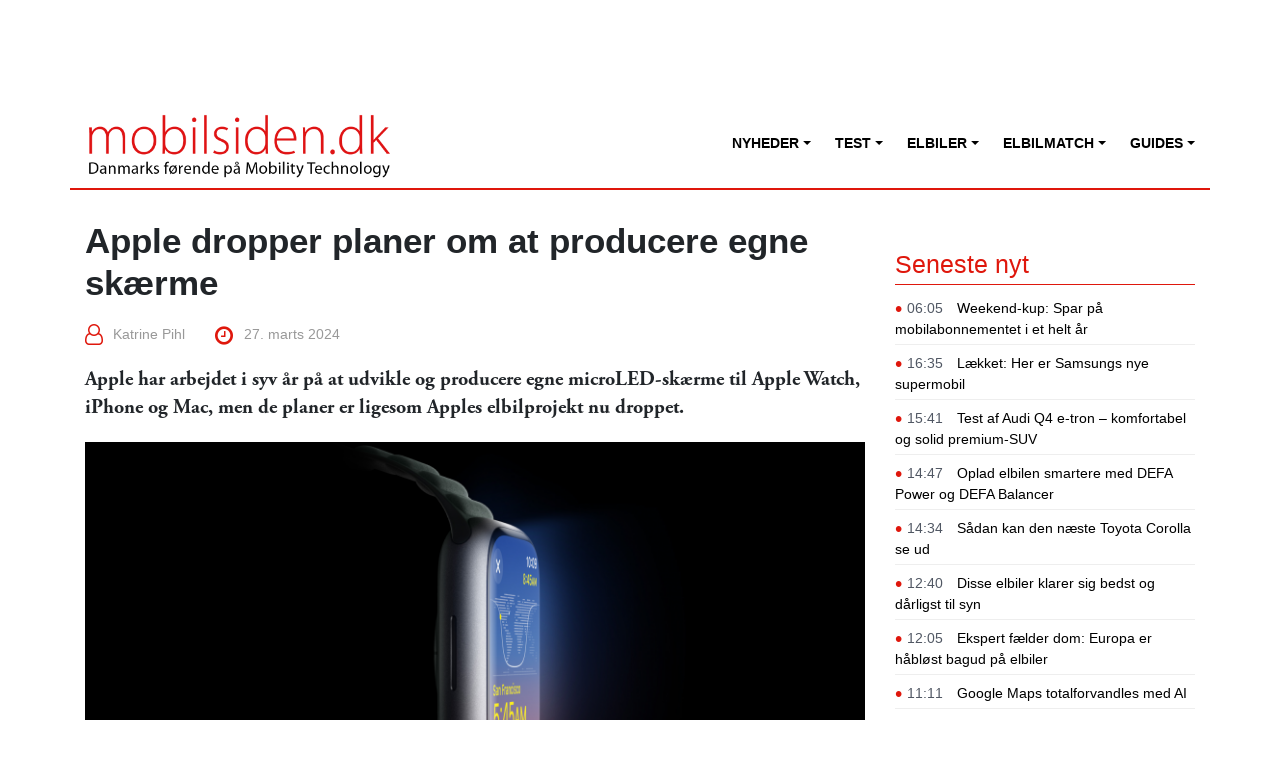

--- FILE ---
content_type: text/html; charset=UTF-8
request_url: https://mobilsiden.dk/nyheder/mobiltelefoner/apple-dropper-planer-om-at-producere-egne-skaerme/
body_size: 68725
content:
<!DOCTYPE html>
<html lang="da-DK">
<head>
	<meta charset="UTF-8">
	<meta name="viewport" content="width=device-width, initial-scale=1, shrink-to-fit=no">
	<link rel="profile" href="http://gmpg.org/xfn/11">
    <meta name="8b9d069091e4229" content="6c5dd1aaec27b23cf4300bfe7b8d6f81" />
    
	<!-- This site is optimized with the Yoast SEO plugin v14.3 - https://yoast.com/wordpress/plugins/seo/ -->
	<title>Apple dropper planer om at producere egne skærme</title>
	<meta name="robots" content="index, follow" />
	<meta name="googlebot" content="index, follow, max-snippet:-1, max-image-preview:large, max-video-preview:-1" />
	<meta name="bingbot" content="index, follow, max-snippet:-1, max-image-preview:large, max-video-preview:-1" />
	<link rel="canonical" href="https://mobilsiden.dk/nyheder/mobiltelefoner/apple-dropper-planer-om-at-producere-egne-skaerme/" />
	<meta property="og:locale" content="da_DK" />
	<meta property="og:type" content="article" />
	<meta property="og:title" content="Apple dropper planer om at producere egne skærme" />
	<meta property="og:description" content="Apple har efter sigende skruet helt ned for blusset på udviklingen og designprocessen af egne skærme til smartwatches. Det betyder opsigelser af personale i USA og Asien. Se også: Sammenlign priser på iPhones Apples egne skærme skulle have debut i år Ifølge Bloomberg har Apple hen over de seneste uger stoppet udviklingen af egne microLED-skærme. [...]Læs mere..." />
	<meta property="og:url" content="https://mobilsiden.dk/nyheder/mobiltelefoner/apple-dropper-planer-om-at-producere-egne-skaerme/" />
	<meta property="og:site_name" content="Mobilsiden.dk" />
	<meta property="article:published_time" content="2024-03-27T10:10:46+00:00" />
	<meta name="twitter:card" content="summary_large_image" />
	<script type="application/ld+json" class="yoast-schema-graph">{"@context":"https://schema.org","@graph":[{"@type":"Organization","@id":"https://mobilsiden.dk/#organization","name":"Mobilsiden.dk","url":"https://mobilsiden.dk/","sameAs":[],"logo":{"@type":"ImageObject","@id":"https://mobilsiden.dk/#logo","inLanguage":"da-DK","url":"https://mobilsiden.s3.eu-central-1.amazonaws.com/wp-content/uploads/2020/01/26040927/mobilsiden-logo.png","width":400,"height":75,"caption":"Mobilsiden.dk"},"image":{"@id":"https://mobilsiden.dk/#logo"}},{"@type":"WebSite","@id":"https://mobilsiden.dk/#website","url":"https://mobilsiden.dk/","name":"Mobilsiden.dk","description":"Nyheder | test &amp; seneste nyt om elbiler &amp; mobility tech","publisher":{"@id":"https://mobilsiden.dk/#organization"},"potentialAction":[{"@type":"SearchAction","target":"https://mobilsiden.dk/?s={search_term_string}","query-input":"required name=search_term_string"}],"inLanguage":"da-DK"},{"@type":"WebPage","@id":"https://mobilsiden.dk/nyheder/mobiltelefoner/apple-dropper-planer-om-at-producere-egne-skaerme/#webpage","url":"https://mobilsiden.dk/nyheder/mobiltelefoner/apple-dropper-planer-om-at-producere-egne-skaerme/","name":"Apple dropper planer om at producere egne sk\u00e6rme","isPartOf":{"@id":"https://mobilsiden.dk/#website"},"datePublished":"2024-03-27T10:10:46+00:00","dateModified":"2024-03-27T10:10:46+00:00","inLanguage":"da-DK","potentialAction":[{"@type":"ReadAction","target":["https://mobilsiden.dk/nyheder/mobiltelefoner/apple-dropper-planer-om-at-producere-egne-skaerme/"]}]},{"@type":"Article","@id":"https://mobilsiden.dk/nyheder/mobiltelefoner/apple-dropper-planer-om-at-producere-egne-skaerme/#article","isPartOf":{"@id":"https://mobilsiden.dk/nyheder/mobiltelefoner/apple-dropper-planer-om-at-producere-egne-skaerme/#webpage"},"author":{"@id":"https://mobilsiden.dk/#/schema/person/f43784d5db1da9b92fc9b72f44ba5302"},"headline":"Apple dropper planer om at producere egne sk\u00e6rme","datePublished":"2024-03-27T10:10:46+00:00","dateModified":"2024-03-27T10:10:46+00:00","commentCount":0,"mainEntityOfPage":{"@id":"https://mobilsiden.dk/nyheder/mobiltelefoner/apple-dropper-planer-om-at-producere-egne-skaerme/#webpage"},"publisher":{"@id":"https://mobilsiden.dk/#organization"},"articleSection":"Mobiltelefoner","inLanguage":"da-DK","potentialAction":[{"@type":"CommentAction","name":"Comment","target":["https://mobilsiden.dk/nyheder/mobiltelefoner/apple-dropper-planer-om-at-producere-egne-skaerme/#respond"]}]},{"@type":["Person"],"@id":"https://mobilsiden.dk/#/schema/person/f43784d5db1da9b92fc9b72f44ba5302","name":"Lasse Olsen","image":{"@type":"ImageObject","@id":"https://mobilsiden.dk/#personlogo","inLanguage":"da-DK","url":"https://secure.gravatar.com/avatar/7b5cefe69e913058c2a6c2844db26a31?s=96&d=mm&r=g","caption":"Lasse Olsen"}}]}</script>
	<!-- / Yoast SEO plugin. -->


<link rel='dns-prefetch' href='//use.typekit.net' />
<link rel='dns-prefetch' href='//s.w.org' />
<link rel="alternate" type="application/rss+xml" title="Mobilsiden.dk &raquo; Feed" href="https://mobilsiden.dk/feed/" />
<link rel="alternate" type="application/rss+xml" title="Mobilsiden.dk &raquo;-kommentar-feed" href="https://mobilsiden.dk/comments/feed/" />
<link rel="alternate" type="application/rss+xml" title="Mobilsiden.dk &raquo; Apple dropper planer om at producere egne skærme-kommentar-feed" href="https://mobilsiden.dk/nyheder/mobiltelefoner/apple-dropper-planer-om-at-producere-egne-skaerme/feed/" />
<!-- This site uses the Google Analytics by MonsterInsights plugin v7.10.4 - Using Analytics tracking - https://www.monsterinsights.com/ -->
<script type="text/javascript" data-cfasync="false">
	var mi_version         = '7.10.4';
	var mi_track_user      = true;
	var mi_no_track_reason = '';
	
	var disableStr = 'ga-disable-UA-39190743-4';

	/* Function to detect opted out users */
	function __gaTrackerIsOptedOut() {
		return document.cookie.indexOf(disableStr + '=true') > -1;
	}

	/* Disable tracking if the opt-out cookie exists. */
	if ( __gaTrackerIsOptedOut() ) {
		window[disableStr] = true;
	}

	/* Opt-out function */
	function __gaTrackerOptout() {
	  document.cookie = disableStr + '=true; expires=Thu, 31 Dec 2099 23:59:59 UTC; path=/';
	  window[disableStr] = true;
	}
	
	if ( mi_track_user ) {
		(function(i,s,o,g,r,a,m){i['GoogleAnalyticsObject']=r;i[r]=i[r]||function(){
			(i[r].q=i[r].q||[]).push(arguments)},i[r].l=1*new Date();a=s.createElement(o),
			m=s.getElementsByTagName(o)[0];a.async=1;a.src=g;m.parentNode.insertBefore(a,m)
		})(window,document,'script','//www.google-analytics.com/analytics.js','__gaTracker');

		__gaTracker('create', 'UA-39190743-4', 'auto');
		__gaTracker('set', 'forceSSL', true);
		__gaTracker('require', 'displayfeatures');
		__gaTracker('send','pageview');
	} else {
		console.log( "" );
		(function() {
			/* https://developers.google.com/analytics/devguides/collection/analyticsjs/ */
			var noopfn = function() {
				return null;
			};
			var noopnullfn = function() {
				return null;
			};
			var Tracker = function() {
				return null;
			};
			var p = Tracker.prototype;
			p.get = noopfn;
			p.set = noopfn;
			p.send = noopfn;
			var __gaTracker = function() {
				var len = arguments.length;
				if ( len === 0 ) {
					return;
				}
				var f = arguments[len-1];
				if ( typeof f !== 'object' || f === null || typeof f.hitCallback !== 'function' ) {
					console.log( 'Not running function __gaTracker(' + arguments[0] + " ....) because you are not being tracked. " + mi_no_track_reason );
					return;
				}
				try {
					f.hitCallback();
				} catch (ex) {

				}
			};
			__gaTracker.create = function() {
				return new Tracker();
			};
			__gaTracker.getByName = noopnullfn;
			__gaTracker.getAll = function() {
				return [];
			};
			__gaTracker.remove = noopfn;
			window['__gaTracker'] = __gaTracker;
					})();
		}
</script>
<!-- / Google Analytics by MonsterInsights -->
		<script type="text/javascript">
			window._wpemojiSettings = {"baseUrl":"https:\/\/s.w.org\/images\/core\/emoji\/12.0.0-1\/72x72\/","ext":".png","svgUrl":"https:\/\/s.w.org\/images\/core\/emoji\/12.0.0-1\/svg\/","svgExt":".svg","source":{"concatemoji":"https:\/\/mobilsiden.dk\/wordpress\/wp-includes\/js\/wp-emoji-release.min.js?ver=5.4.1"}};
			/*! This file is auto-generated */
			!function(e,a,t){var r,n,o,i,p=a.createElement("canvas"),s=p.getContext&&p.getContext("2d");function c(e,t){var a=String.fromCharCode;s.clearRect(0,0,p.width,p.height),s.fillText(a.apply(this,e),0,0);var r=p.toDataURL();return s.clearRect(0,0,p.width,p.height),s.fillText(a.apply(this,t),0,0),r===p.toDataURL()}function l(e){if(!s||!s.fillText)return!1;switch(s.textBaseline="top",s.font="600 32px Arial",e){case"flag":return!c([127987,65039,8205,9895,65039],[127987,65039,8203,9895,65039])&&(!c([55356,56826,55356,56819],[55356,56826,8203,55356,56819])&&!c([55356,57332,56128,56423,56128,56418,56128,56421,56128,56430,56128,56423,56128,56447],[55356,57332,8203,56128,56423,8203,56128,56418,8203,56128,56421,8203,56128,56430,8203,56128,56423,8203,56128,56447]));case"emoji":return!c([55357,56424,55356,57342,8205,55358,56605,8205,55357,56424,55356,57340],[55357,56424,55356,57342,8203,55358,56605,8203,55357,56424,55356,57340])}return!1}function d(e){var t=a.createElement("script");t.src=e,t.defer=t.type="text/javascript",a.getElementsByTagName("head")[0].appendChild(t)}for(i=Array("flag","emoji"),t.supports={everything:!0,everythingExceptFlag:!0},o=0;o<i.length;o++)t.supports[i[o]]=l(i[o]),t.supports.everything=t.supports.everything&&t.supports[i[o]],"flag"!==i[o]&&(t.supports.everythingExceptFlag=t.supports.everythingExceptFlag&&t.supports[i[o]]);t.supports.everythingExceptFlag=t.supports.everythingExceptFlag&&!t.supports.flag,t.DOMReady=!1,t.readyCallback=function(){t.DOMReady=!0},t.supports.everything||(n=function(){t.readyCallback()},a.addEventListener?(a.addEventListener("DOMContentLoaded",n,!1),e.addEventListener("load",n,!1)):(e.attachEvent("onload",n),a.attachEvent("onreadystatechange",function(){"complete"===a.readyState&&t.readyCallback()})),(r=t.source||{}).concatemoji?d(r.concatemoji):r.wpemoji&&r.twemoji&&(d(r.twemoji),d(r.wpemoji)))}(window,document,window._wpemojiSettings);
		</script>
		<style type="text/css">
img.wp-smiley,
img.emoji {
	display: inline !important;
	border: none !important;
	box-shadow: none !important;
	height: 1em !important;
	width: 1em !important;
	margin: 0 .07em !important;
	vertical-align: -0.1em !important;
	background: none !important;
	padding: 0 !important;
}
</style>
	<link rel='stylesheet' id='wp-block-library-css'  href='https://mobilsiden.dk/wordpress/wp-includes/css/dist/block-library/style.min.css?ver=5.4.1' type='text/css' media='all' />
<link rel='stylesheet' id='wp-polls-css'  href='https://mobilsiden.dk/wp-content/plugins/wp-polls/polls-css.css?ver=2.75.5' type='text/css' media='all' />
<style id='wp-polls-inline-css' type='text/css'>
.wp-polls .pollbar {
	margin: 1px;
	font-size: 6px;
	line-height: 8px;
	height: 8px;
	background-image: url('https://mobilsiden.dk/wp-content/plugins/wp-polls/images/default/pollbg.gif');
	border: 1px solid #c8c8c8;
}

</style>
<link rel='stylesheet' id='usekit-css'  href='https://use.typekit.net/toq0zry.css?ver=20240421' type='text/css' media='all' />
<link rel='stylesheet' id='child-understrap-styles-css'  href='https://mobilsiden.dk/wp-content/themes/mobilsiden.dk/css/child-theme.css?ver=20240421' type='text/css' media='all' />
<link rel='stylesheet' id='jquery.lightbox.min.css-css'  href='https://mobilsiden.dk/wp-content/plugins/wp-jquery-lightbox/styles/lightbox.min.da_DK.css?ver=1.4.8' type='text/css' media='all' />
<script type='text/javascript'>
/* <![CDATA[ */
var monsterinsights_frontend = {"js_events_tracking":"true","download_extensions":"doc,pdf,ppt,zip,xls,docx,pptx,xlsx","inbound_paths":"[{\"path\":\"\\\/go\\\/\",\"label\":\"affiliate\"},{\"path\":\"\\\/recommend\\\/\",\"label\":\"affiliate\"}]","home_url":"https:\/\/mobilsiden.dk","hash_tracking":"false"};
/* ]]> */
</script>
<script type='text/javascript' src='https://mobilsiden.dk/wp-content/plugins/google-analytics-for-wordpress/assets/js/frontend.min.js?ver=7.10.4'></script>
<script type='text/javascript' src='https://mobilsiden.dk/wordpress/wp-includes/js/jquery/jquery.js?ver=1.12.4-wp'></script>
<script type='text/javascript' src='https://mobilsiden.dk/wordpress/wp-includes/js/jquery/jquery-migrate.min.js?ver=1.4.1'></script>
<link rel='https://api.w.org/' href='https://mobilsiden.dk/wp-json/' />
<link rel="EditURI" type="application/rsd+xml" title="RSD" href="https://mobilsiden.dk/wordpress/xmlrpc.php?rsd" />
<link rel="wlwmanifest" type="application/wlwmanifest+xml" href="https://mobilsiden.dk/wordpress/wp-includes/wlwmanifest.xml" /> 
<meta name="generator" content="WordPress 5.4.1" />
<link rel='shortlink' href='https://mobilsiden.dk/?p=206925' />
<link rel="alternate" type="application/json+oembed" href="https://mobilsiden.dk/wp-json/oembed/1.0/embed?url=https%3A%2F%2Fmobilsiden.dk%2Fnyheder%2Fmobiltelefoner%2Fapple-dropper-planer-om-at-producere-egne-skaerme%2F" />
<link rel="alternate" type="text/xml+oembed" href="https://mobilsiden.dk/wp-json/oembed/1.0/embed?url=https%3A%2F%2Fmobilsiden.dk%2Fnyheder%2Fmobiltelefoner%2Fapple-dropper-planer-om-at-producere-egne-skaerme%2F&#038;format=xml" />
<style>
	#category-posts-8 .categoryPosts-loadmore {text-align:center;margin-top:10px}
#category-posts-6 .categoryPosts-loadmore {text-align:center;margin-top:10px}
#category-posts-3 .categoryPosts-loadmore {text-align:center;margin-top:10px}
#category-posts-5 .categoryPosts-loadmore {text-align:center;margin-top:10px}
</style>
	    <!-- Google tag (gtag.js) -->
    <script async src="https://www.googletagmanager.com/gtag/js?id=G-6SE0NE4R0D"></script>
    <script>
    window.dataLayer = window.dataLayer || [];
      function gtag(){dataLayer.push(arguments);}
      gtag('js', new Date());
    
      gtag('config', 'G-6SE0NE4R0D');
    </script><script type="text/javascript" async src="//www.adnordics.com/am/proxy/hb-20191216.js?wid=13"></script><script async='async' src='https://macro.adnami.io/macro/spec/adsm.macro.5b389731-0d4f-4e3a-a6e0-d3707ae90b4c.js'></script>
<script>
	var adsmtag = adsmtag || {};
	adsmtag.cmd = adsmtag.cmd || [];
</script><link rel="pingback" href="https://mobilsiden.dk/wordpress/xmlrpc.php">
<meta name="mobile-web-app-capable" content="yes">
<meta name="apple-mobile-web-app-capable" content="yes">
<meta name="apple-mobile-web-app-title" content="Mobilsiden.dk - Nyheder | test &amp; seneste nyt om elbiler &amp; mobility tech">
<link rel="icon" href="https://mobilsiden.s3.eu-central-1.amazonaws.com/wp-content/uploads/2025/11/20183747/cropped-android-chrome-512x512-1-32x32.png" sizes="32x32" />
<link rel="icon" href="https://mobilsiden.s3.eu-central-1.amazonaws.com/wp-content/uploads/2025/11/20183747/cropped-android-chrome-512x512-1-192x192.png" sizes="192x192" />
<link rel="apple-touch-icon" href="https://mobilsiden.s3.eu-central-1.amazonaws.com/wp-content/uploads/2025/11/20183747/cropped-android-chrome-512x512-1-180x180.png" />
<meta name="msapplication-TileImage" content="https://mobilsiden.s3.eu-central-1.amazonaws.com/wp-content/uploads/2025/11/20183747/cropped-android-chrome-512x512-1-270x270.png" />
</head>

<body class="post-template-default single single-post postid-206925 single-format-standard wp-custom-logo wp-embed-responsive group-blog" itemscope itemtype="http://schema.org/WebSite">
<div class="an-unit an-display-1173-1x2-mobile-topscroll"></div>
<div class="an-unit an-display-1174-1x2-desktop-topscroll"></div><div class="site" id="page">

    <div id="wrapper-top">
        <div class="container">
            <div class="row">
                <div class="d-none d-md-block text-center"style="width: 100%">
                    <div class="an-takeover-155-930x180-wallpaper an-unit"></div>
                </div>
            </div>
        </div>
    </div>

	<!-- ******************* The Navbar Area ******************* -->
	<div id="wrapper-navbar">
        <a class="skip-link sr-only sr-only-focusable" href="#content">Fortsæt til indhold</a>
		<nav id="main-nav" class="navbar navbar-expand-md" aria-labelledby="main-nav-label">
            <h2 id="main-nav-label" class="sr-only">
				Main Navigation			</h2>
			<div class="container">
                <div class="row">
                    <div class="col-sm-12">
                        <a class="brand mobilsiden-logo" rel="home" href="https://mobilsiden.dk/" title="Mobilsiden.dk" itemprop="url">
                            <img style="width: 305px; height: auto;" src="https://mobilsiden.dk/wp-content/themes/mobilsiden.dk/img/logo.png" />
                        </a>
                        <button class="navbar-toggler pull-right" type="button" data-toggle="collapse" data-target="#navbarNavDropdown" aria-controls="navbarNavDropdown" aria-expanded="false" aria-label="Slå navigation til/fra">
                            <span class="navbar-toggler-icon"><i class="fa fa-lg fa-bars"></i></span>
                        </button>
                    </div>
                </div>
                <div class="row">
                    <div class="col-sm-12 d-none d-md-block">
                        
                    </div>
                    <div class="col-sm-12">
                        <!-- The WordPress Menu goes here -->
                        <div id="navbarNavDropdown" class="collapse navbar-collapse"><ul id="main-menu" class="navbar-nav ml-auto"><li itemscope="itemscope" itemtype="https://www.schema.org/SiteNavigationElement" id="menu-item-192" class="menu-item menu-item-type-taxonomy menu-item-object-category current-post-ancestor menu-item-has-children dropdown menu-item-192 nav-item"><a title="Nyheder" href="#" data-toggle="dropdown" aria-haspopup="true" aria-expanded="false" class="dropdown-toggle nav-link" id="menu-item-dropdown-192">Nyheder</a>
<ul class="dropdown-menu" aria-labelledby="menu-item-dropdown-192" role="menu">
	<li itemscope="itemscope" itemtype="https://www.schema.org/SiteNavigationElement" id="menu-item-2448" class="menu-item menu-item-type-taxonomy menu-item-object-category current-post-ancestor menu-item-2448 nav-item"><a title="Seneste nyheder" href="https://mobilsiden.dk/nyheder/" class="dropdown-item">Seneste nyheder</a></li>
	<li itemscope="itemscope" itemtype="https://www.schema.org/SiteNavigationElement" id="menu-item-248114" class="menu-item menu-item-type-custom menu-item-object-custom menu-item-248114 nav-item"><a title="Nyheder om elbiler" href="https://mobilsiden.dk/nyheder/opkoblede-biler/" class="dropdown-item">Nyheder om elbiler</a></li>
	<li itemscope="itemscope" itemtype="https://www.schema.org/SiteNavigationElement" id="menu-item-194" class="menu-item menu-item-type-taxonomy menu-item-object-category menu-item-194 nav-item"><a title="Android og iOS" href="https://mobilsiden.dk/nyheder/android-ios/" class="dropdown-item">Android og iOS</a></li>
	<li itemscope="itemscope" itemtype="https://www.schema.org/SiteNavigationElement" id="menu-item-195" class="menu-item menu-item-type-taxonomy menu-item-object-category menu-item-195 nav-item"><a title="Apps og sociale medier" href="https://mobilsiden.dk/nyheder/apps-sociale-medier/" class="dropdown-item">Apps og sociale medier</a></li>
	<li itemscope="itemscope" itemtype="https://www.schema.org/SiteNavigationElement" id="menu-item-199" class="menu-item menu-item-type-taxonomy menu-item-object-category menu-item-199 nav-item"><a title="It, tele og tech" href="https://mobilsiden.dk/nyheder/it-tele-tech/" class="dropdown-item">It, tele og tech</a></li>
	<li itemscope="itemscope" itemtype="https://www.schema.org/SiteNavigationElement" id="menu-item-201" class="menu-item menu-item-type-taxonomy menu-item-object-category menu-item-201 nav-item"><a title="Kunstig intelligens" href="https://mobilsiden.dk/nyheder/kunstig-intelligens-ai/" class="dropdown-item">Kunstig intelligens</a></li>
	<li itemscope="itemscope" itemtype="https://www.schema.org/SiteNavigationElement" id="menu-item-203" class="menu-item menu-item-type-taxonomy menu-item-object-category current-post-ancestor current-menu-parent current-post-parent active menu-item-203 nav-item"><a title="Mobiltelefoner" href="https://mobilsiden.dk/nyheder/mobiltelefoner/" class="dropdown-item">Mobiltelefoner</a></li>
	<li itemscope="itemscope" itemtype="https://www.schema.org/SiteNavigationElement" id="menu-item-206" class="menu-item menu-item-type-taxonomy menu-item-object-category menu-item-206 nav-item"><a title="Tablets og iPads" href="https://mobilsiden.dk/nyheder/tablets-ipads/" class="dropdown-item">Tablets og iPads</a></li>
	<li itemscope="itemscope" itemtype="https://www.schema.org/SiteNavigationElement" id="menu-item-209" class="menu-item menu-item-type-taxonomy menu-item-object-category menu-item-209 nav-item"><a title="Streaming" href="https://mobilsiden.dk/nyheder/tv-serier-film-sport/" class="dropdown-item">Streaming</a></li>
	<li itemscope="itemscope" itemtype="https://www.schema.org/SiteNavigationElement" id="menu-item-211" class="menu-item menu-item-type-taxonomy menu-item-object-category menu-item-211 nav-item"><a title="Wearables og gadgets" href="https://mobilsiden.dk/nyheder/wearables-gadgets-hojtaler/" class="dropdown-item">Wearables og gadgets</a></li>
	<li itemscope="itemscope" itemtype="https://www.schema.org/SiteNavigationElement" id="menu-item-164866" class="menu-item menu-item-type-taxonomy menu-item-object-category menu-item-164866 nav-item"><a title="Sponsoreret indhold" href="https://mobilsiden.dk/sponsoreret/" class="dropdown-item">Sponsoreret indhold</a></li>
</ul>
</li>
<li itemscope="itemscope" itemtype="https://www.schema.org/SiteNavigationElement" id="menu-item-217" class="menu-item menu-item-type-taxonomy menu-item-object-category menu-item-has-children dropdown menu-item-217 nav-item"><a title="Test" href="#" data-toggle="dropdown" aria-haspopup="true" aria-expanded="false" class="dropdown-toggle nav-link" id="menu-item-dropdown-217">Test</a>
<ul class="dropdown-menu" aria-labelledby="menu-item-dropdown-217" role="menu">
	<li itemscope="itemscope" itemtype="https://www.schema.org/SiteNavigationElement" id="menu-item-145544" class="menu-item menu-item-type-taxonomy menu-item-object-category menu-item-145544 nav-item"><a title="Seneste test og anmeldelser" href="https://mobilsiden.dk/anmeldelser/" class="dropdown-item">Seneste test og anmeldelser</a></li>
	<li itemscope="itemscope" itemtype="https://www.schema.org/SiteNavigationElement" id="menu-item-248115" class="menu-item menu-item-type-custom menu-item-object-custom menu-item-248115 nav-item"><a title="Test af elbiler" href="https://mobilsiden.dk/nyheder/opkoblede-biler/test-af-elbiler/" class="dropdown-item">Test af elbiler</a></li>
	<li itemscope="itemscope" itemtype="https://www.schema.org/SiteNavigationElement" id="menu-item-220" class="menu-item menu-item-type-taxonomy menu-item-object-category menu-item-220 nav-item"><a title="Test af mobiltelefoner" href="https://mobilsiden.dk/anmeldelser/mobiltelefon-test/" class="dropdown-item">Test af mobiltelefoner</a></li>
	<li itemscope="itemscope" itemtype="https://www.schema.org/SiteNavigationElement" id="menu-item-225" class="menu-item menu-item-type-taxonomy menu-item-object-category menu-item-225 nav-item"><a title="– Test af iPhone" href="https://mobilsiden.dk/anmeldelser/mobiltelefon-test/iphone-test/" class="dropdown-item">– Test af iPhone</a></li>
	<li itemscope="itemscope" itemtype="https://www.schema.org/SiteNavigationElement" id="menu-item-231" class="menu-item menu-item-type-taxonomy menu-item-object-category menu-item-231 nav-item"><a title="– Test af Samsung Galaxy" href="https://mobilsiden.dk/anmeldelser/mobiltelefon-test/samsung-test/" class="dropdown-item">– Test af Samsung Galaxy</a></li>
	<li itemscope="itemscope" itemtype="https://www.schema.org/SiteNavigationElement" id="menu-item-222" class="menu-item menu-item-type-taxonomy menu-item-object-category menu-item-222 nav-item"><a title="– Test af Google Pixel" href="https://mobilsiden.dk/anmeldelser/mobiltelefon-test/google-test/" class="dropdown-item">– Test af Google Pixel</a></li>
	<li itemscope="itemscope" itemtype="https://www.schema.org/SiteNavigationElement" id="menu-item-227" class="menu-item menu-item-type-taxonomy menu-item-object-category menu-item-227 nav-item"><a title="– Test af Motorola" href="https://mobilsiden.dk/anmeldelser/mobiltelefon-test/motorola-test/" class="dropdown-item">– Test af Motorola</a></li>
	<li itemscope="itemscope" itemtype="https://www.schema.org/SiteNavigationElement" id="menu-item-229" class="menu-item menu-item-type-taxonomy menu-item-object-category menu-item-229 nav-item"><a title="– Test af OnePlus" href="https://mobilsiden.dk/anmeldelser/mobiltelefon-test/oneplus-test/" class="dropdown-item">– Test af OnePlus</a></li>
	<li itemscope="itemscope" itemtype="https://www.schema.org/SiteNavigationElement" id="menu-item-230" class="menu-item menu-item-type-taxonomy menu-item-object-category menu-item-230 nav-item"><a title="– Test af Oppo" href="https://mobilsiden.dk/anmeldelser/mobiltelefon-test/oppo-test/" class="dropdown-item">– Test af Oppo</a></li>
	<li itemscope="itemscope" itemtype="https://www.schema.org/SiteNavigationElement" id="menu-item-233" class="menu-item menu-item-type-taxonomy menu-item-object-category menu-item-233 nav-item"><a title="– Test af Xiaomi" href="https://mobilsiden.dk/anmeldelser/mobiltelefon-test/xiaomi-test/" class="dropdown-item">– Test af Xiaomi</a></li>
	<li itemscope="itemscope" itemtype="https://www.schema.org/SiteNavigationElement" id="menu-item-218" class="menu-item menu-item-type-taxonomy menu-item-object-category menu-item-218 nav-item"><a title="Test af gadgets" href="https://mobilsiden.dk/anmeldelser/gadget-test/" class="dropdown-item">Test af gadgets</a></li>
	<li itemscope="itemscope" itemtype="https://www.schema.org/SiteNavigationElement" id="menu-item-219" class="menu-item menu-item-type-taxonomy menu-item-object-category menu-item-219 nav-item"><a title="Test af hovedtelefoner og højtalere" href="https://mobilsiden.dk/anmeldelser/hovedtelefon-hojtaler-test/" class="dropdown-item">Test af hovedtelefoner og højtalere</a></li>
	<li itemscope="itemscope" itemtype="https://www.schema.org/SiteNavigationElement" id="menu-item-234" class="menu-item menu-item-type-taxonomy menu-item-object-category menu-item-234 nav-item"><a title="Test af smartwatches" href="https://mobilsiden.dk/anmeldelser/smartwatch-test/" class="dropdown-item">Test af smartwatches</a></li>
	<li itemscope="itemscope" itemtype="https://www.schema.org/SiteNavigationElement" id="menu-item-235" class="menu-item menu-item-type-taxonomy menu-item-object-category menu-item-235 nav-item"><a title="Test af tablets og iPads" href="https://mobilsiden.dk/anmeldelser/tablet-ipad-test/" class="dropdown-item">Test af tablets og iPads</a></li>
	<li itemscope="itemscope" itemtype="https://www.schema.org/SiteNavigationElement" id="menu-item-236" class="menu-item menu-item-type-taxonomy menu-item-object-category menu-item-236 nav-item"><a title="Test af tilbehør" href="https://mobilsiden.dk/anmeldelser/tilbehoer-test/" class="dropdown-item">Test af tilbehør</a></li>
</ul>
</li>
<li itemscope="itemscope" itemtype="https://www.schema.org/SiteNavigationElement" id="menu-item-168622" class="menu-item menu-item-type-custom menu-item-object-custom menu-item-has-children dropdown menu-item-168622 nav-item"><a title="Elbiler" href="#" data-toggle="dropdown" aria-haspopup="true" aria-expanded="false" class="dropdown-toggle nav-link" id="menu-item-dropdown-168622">Elbiler</a>
<ul class="dropdown-menu" aria-labelledby="menu-item-dropdown-168622" role="menu">
	<li itemscope="itemscope" itemtype="https://www.schema.org/SiteNavigationElement" id="menu-item-205" class="menu-item menu-item-type-taxonomy menu-item-object-category menu-item-205 nav-item"><a title="Seneste nyt om elbiler" href="https://mobilsiden.dk/nyheder/opkoblede-biler/" class="dropdown-item">Seneste nyt om elbiler</a></li>
	<li itemscope="itemscope" itemtype="https://www.schema.org/SiteNavigationElement" id="menu-item-190548" class="menu-item menu-item-type-taxonomy menu-item-object-category menu-item-190548 nav-item"><a title="Kommende elbiler" href="https://mobilsiden.dk/nyheder/opkoblede-biler/kommende-elbiler/" class="dropdown-item">Kommende elbiler</a></li>
	<li itemscope="itemscope" itemtype="https://www.schema.org/SiteNavigationElement" id="menu-item-173017" class="menu-item menu-item-type-taxonomy menu-item-object-category menu-item-173017 nav-item"><a title="Test af elbiler" href="https://mobilsiden.dk/nyheder/opkoblede-biler/test-af-elbiler/" class="dropdown-item">Test af elbiler</a></li>
	<li itemscope="itemscope" itemtype="https://www.schema.org/SiteNavigationElement" id="menu-item-247531" class="menu-item menu-item-type-taxonomy menu-item-object-category menu-item-247531 nav-item"><a title="Privatleasing" href="https://mobilsiden.dk/nyheder/opkoblede-biler/privatleasing/" class="dropdown-item">Privatleasing</a></li>
	<li itemscope="itemscope" itemtype="https://www.schema.org/SiteNavigationElement" id="menu-item-222021" class="menu-item menu-item-type-taxonomy menu-item-object-category menu-item-222021 nav-item"><a title="Ny elbilteknologi" href="https://mobilsiden.dk/nyheder/opkoblede-biler/elbilteknologier/" class="dropdown-item">Ny elbilteknologi</a></li>
	<li itemscope="itemscope" itemtype="https://www.schema.org/SiteNavigationElement" id="menu-item-248276" class="menu-item menu-item-type-taxonomy menu-item-object-category menu-item-248276 nav-item"><a title="Ladeudbydere og opladning" href="https://mobilsiden.dk/nyheder/opkoblede-biler/ladeudbydere-og-opladning/" class="dropdown-item">Ladeudbydere og opladning</a></li>
	<li itemscope="itemscope" itemtype="https://www.schema.org/SiteNavigationElement" id="menu-item-254247" class="menu-item menu-item-type-post_type menu-item-object-post menu-item-254247 nav-item"><a title="Salgstal og statistik for elbiler" href="https://mobilsiden.dk/nyheder/opkoblede-biler/tal-om-elbiler-statistik-og-salgstal-i-danmark/" class="dropdown-item">Salgstal og statistik for elbiler</a></li>
	<li itemscope="itemscope" itemtype="https://www.schema.org/SiteNavigationElement" id="menu-item-222020" class="menu-item menu-item-type-taxonomy menu-item-object-category menu-item-222020 nav-item"><a title="Guides om elbiler" href="https://mobilsiden.dk/nyheder/opkoblede-biler/guides-og-tips/" class="dropdown-item">Guides om elbiler</a></li>
	<li itemscope="itemscope" itemtype="https://www.schema.org/SiteNavigationElement" id="menu-item-193440" class="menu-item menu-item-type-post_type menu-item-object-page menu-item-193440 nav-item"><a title="Opladning af elbil i hjemmet" href="https://mobilsiden.dk/guide-til-opladning-af-elbil-med-ladeboks-i-hjemmet/" class="dropdown-item">Opladning af elbil i hjemmet</a></li>
	<li itemscope="itemscope" itemtype="https://www.schema.org/SiteNavigationElement" id="menu-item-168623" class="menu-item menu-item-type-taxonomy menu-item-object-category menu-item-168623 nav-item"><a title="– Audi" href="https://mobilsiden.dk/nyheder/opkoblede-biler/audi/" class="dropdown-item">– Audi</a></li>
	<li itemscope="itemscope" itemtype="https://www.schema.org/SiteNavigationElement" id="menu-item-168624" class="menu-item menu-item-type-taxonomy menu-item-object-category menu-item-168624 nav-item"><a title="– BMW" href="https://mobilsiden.dk/nyheder/opkoblede-biler/bmw/" class="dropdown-item">– BMW</a></li>
	<li itemscope="itemscope" itemtype="https://www.schema.org/SiteNavigationElement" id="menu-item-175390" class="menu-item menu-item-type-taxonomy menu-item-object-category menu-item-175390 nav-item"><a title="– BYD" href="https://mobilsiden.dk/nyheder/opkoblede-biler/byd/" class="dropdown-item">– BYD</a></li>
	<li itemscope="itemscope" itemtype="https://www.schema.org/SiteNavigationElement" id="menu-item-247532" class="menu-item menu-item-type-taxonomy menu-item-object-category menu-item-247532 nav-item"><a title="– Citroën" href="https://mobilsiden.dk/nyheder/opkoblede-biler/citroen/" class="dropdown-item">– Citroën</a></li>
	<li itemscope="itemscope" itemtype="https://www.schema.org/SiteNavigationElement" id="menu-item-195148" class="menu-item menu-item-type-taxonomy menu-item-object-category menu-item-195148 nav-item"><a title="– Cupra" href="https://mobilsiden.dk/nyheder/opkoblede-biler/cupra/" class="dropdown-item">– Cupra</a></li>
	<li itemscope="itemscope" itemtype="https://www.schema.org/SiteNavigationElement" id="menu-item-168645" class="menu-item menu-item-type-taxonomy menu-item-object-category menu-item-168645 nav-item"><a title="– Ford" href="https://mobilsiden.dk/nyheder/opkoblede-biler/ford/" class="dropdown-item">– Ford</a></li>
	<li itemscope="itemscope" itemtype="https://www.schema.org/SiteNavigationElement" id="menu-item-169021" class="menu-item menu-item-type-taxonomy menu-item-object-category menu-item-169021 nav-item"><a title="– Hyundai" href="https://mobilsiden.dk/nyheder/opkoblede-biler/hyundai/" class="dropdown-item">– Hyundai</a></li>
	<li itemscope="itemscope" itemtype="https://www.schema.org/SiteNavigationElement" id="menu-item-168625" class="menu-item menu-item-type-taxonomy menu-item-object-category menu-item-168625 nav-item"><a title="– Kia" href="https://mobilsiden.dk/nyheder/opkoblede-biler/kia/" class="dropdown-item">– Kia</a></li>
	<li itemscope="itemscope" itemtype="https://www.schema.org/SiteNavigationElement" id="menu-item-254660" class="menu-item menu-item-type-taxonomy menu-item-object-category menu-item-254660 nav-item"><a title="- Mazda" href="https://mobilsiden.dk/nyheder/opkoblede-biler/mazda/" class="dropdown-item">&#8211; Mazda</a></li>
	<li itemscope="itemscope" itemtype="https://www.schema.org/SiteNavigationElement" id="menu-item-168626" class="menu-item menu-item-type-taxonomy menu-item-object-category menu-item-168626 nav-item"><a title="– Mercedes" href="https://mobilsiden.dk/nyheder/opkoblede-biler/mercedes/" class="dropdown-item">– Mercedes</a></li>
	<li itemscope="itemscope" itemtype="https://www.schema.org/SiteNavigationElement" id="menu-item-175454" class="menu-item menu-item-type-taxonomy menu-item-object-category menu-item-175454 nav-item"><a title="– MG" href="https://mobilsiden.dk/nyheder/opkoblede-biler/mg/" class="dropdown-item">– MG</a></li>
	<li itemscope="itemscope" itemtype="https://www.schema.org/SiteNavigationElement" id="menu-item-168628" class="menu-item menu-item-type-taxonomy menu-item-object-category menu-item-168628 nav-item"><a title="– Nissan" href="https://mobilsiden.dk/nyheder/opkoblede-biler/nissan/" class="dropdown-item">– Nissan</a></li>
	<li itemscope="itemscope" itemtype="https://www.schema.org/SiteNavigationElement" id="menu-item-218105" class="menu-item menu-item-type-taxonomy menu-item-object-category menu-item-218105 nav-item"><a title="– Peugeot" href="https://mobilsiden.dk/nyheder/opkoblede-biler/peugeot/" class="dropdown-item">– Peugeot</a></li>
	<li itemscope="itemscope" itemtype="https://www.schema.org/SiteNavigationElement" id="menu-item-168629" class="menu-item menu-item-type-taxonomy menu-item-object-category menu-item-168629 nav-item"><a title="– Polestar" href="https://mobilsiden.dk/nyheder/opkoblede-biler/polestar/" class="dropdown-item">– Polestar</a></li>
	<li itemscope="itemscope" itemtype="https://www.schema.org/SiteNavigationElement" id="menu-item-168637" class="menu-item menu-item-type-taxonomy menu-item-object-category menu-item-168637 nav-item"><a title="– Renault" href="https://mobilsiden.dk/nyheder/opkoblede-biler/renault/" class="dropdown-item">– Renault</a></li>
	<li itemscope="itemscope" itemtype="https://www.schema.org/SiteNavigationElement" id="menu-item-169043" class="menu-item menu-item-type-taxonomy menu-item-object-category menu-item-169043 nav-item"><a title="– Skoda" href="https://mobilsiden.dk/nyheder/opkoblede-biler/skoda/" class="dropdown-item">– Skoda</a></li>
	<li itemscope="itemscope" itemtype="https://www.schema.org/SiteNavigationElement" id="menu-item-168660" class="menu-item menu-item-type-taxonomy menu-item-object-category menu-item-168660 nav-item"><a title="– Tesla" href="https://mobilsiden.dk/nyheder/opkoblede-biler/tesla/" class="dropdown-item">– Tesla</a></li>
	<li itemscope="itemscope" itemtype="https://www.schema.org/SiteNavigationElement" id="menu-item-171805" class="menu-item menu-item-type-taxonomy menu-item-object-category menu-item-171805 nav-item"><a title="– Toyota" href="https://mobilsiden.dk/nyheder/opkoblede-biler/toyota/" class="dropdown-item">– Toyota</a></li>
	<li itemscope="itemscope" itemtype="https://www.schema.org/SiteNavigationElement" id="menu-item-169020" class="menu-item menu-item-type-taxonomy menu-item-object-category menu-item-169020 nav-item"><a title="– Volvo" href="https://mobilsiden.dk/nyheder/opkoblede-biler/volvo/" class="dropdown-item">– Volvo</a></li>
	<li itemscope="itemscope" itemtype="https://www.schema.org/SiteNavigationElement" id="menu-item-169031" class="menu-item menu-item-type-taxonomy menu-item-object-category menu-item-169031 nav-item"><a title="– Volkswagen" href="https://mobilsiden.dk/nyheder/opkoblede-biler/vw/" class="dropdown-item">– Volkswagen</a></li>
	<li itemscope="itemscope" itemtype="https://www.schema.org/SiteNavigationElement" id="menu-item-172020" class="menu-item menu-item-type-taxonomy menu-item-object-category menu-item-172020 nav-item"><a title="– Xpeng" href="https://mobilsiden.dk/nyheder/opkoblede-biler/xpeng/" class="dropdown-item">– Xpeng</a></li>
</ul>
</li>
<li itemscope="itemscope" itemtype="https://www.schema.org/SiteNavigationElement" id="menu-item-182240" class="menu-item menu-item-type-post_type menu-item-object-page menu-item-has-children dropdown menu-item-182240 nav-item"><a title="Elbilmatch" href="#" data-toggle="dropdown" aria-haspopup="true" aria-expanded="false" class="dropdown-toggle nav-link" id="menu-item-dropdown-182240">Elbilmatch</a>
<ul class="dropdown-menu" aria-labelledby="menu-item-dropdown-182240" role="menu">
	<li itemscope="itemscope" itemtype="https://www.schema.org/SiteNavigationElement" id="menu-item-184027" class="menu-item menu-item-type-post_type menu-item-object-page menu-item-184027 nav-item"><a title="Sammenlign alle elbiler" href="https://mobilsiden.dk/elbilmatch/" class="dropdown-item">Sammenlign alle elbiler</a></li>
	<li itemscope="itemscope" itemtype="https://www.schema.org/SiteNavigationElement" id="menu-item-184024" class="menu-item menu-item-type-post_type menu-item-object-page menu-item-184024 nav-item"><a title="Bedst i test" href="https://mobilsiden.dk/elbilmatch/elbiler-bedst-i-test/" class="dropdown-item">Bedst i test</a></li>
	<li itemscope="itemscope" itemtype="https://www.schema.org/SiteNavigationElement" id="menu-item-191302" class="menu-item menu-item-type-post_type menu-item-object-page menu-item-191302 nav-item"><a title="De billigste elbiler" href="https://mobilsiden.dk/elbilmatch/de-billigste-elbiler-paa-markedet/" class="dropdown-item">De billigste elbiler</a></li>
	<li itemscope="itemscope" itemtype="https://www.schema.org/SiteNavigationElement" id="menu-item-253614" class="menu-item menu-item-type-custom menu-item-object-custom menu-item-253614 nav-item"><a title="Kommende elbiler" href="https://mobilsiden.dk/elbilmatch/kommende-elbiler/" class="dropdown-item">Kommende elbiler</a></li>
</ul>
</li>
<li itemscope="itemscope" itemtype="https://www.schema.org/SiteNavigationElement" id="menu-item-212" class="menu-item menu-item-type-taxonomy menu-item-object-category menu-item-has-children dropdown menu-item-212 nav-item"><a title="Guides" href="#" data-toggle="dropdown" aria-haspopup="true" aria-expanded="false" class="dropdown-toggle nav-link" id="menu-item-dropdown-212">Guides</a>
<ul class="dropdown-menu" aria-labelledby="menu-item-dropdown-212" role="menu">
	<li itemscope="itemscope" itemtype="https://www.schema.org/SiteNavigationElement" id="menu-item-27701" class="menu-item menu-item-type-taxonomy menu-item-object-category menu-item-27701 nav-item"><a title="Alle guides, tips og tilbud" href="https://mobilsiden.dk/priser-guides-tips/" class="dropdown-item">Alle guides, tips og tilbud</a></li>
	<li itemscope="itemscope" itemtype="https://www.schema.org/SiteNavigationElement" id="menu-item-225856" class="menu-item menu-item-type-post_type menu-item-object-page menu-item-225856 nav-item"><a title="Guide til smartphones, tablets, wearables og tv" href="https://mobilsiden.dk/xiaomi-foerende-producent-af-smartphones-tablets-wearables-og-tv/" class="dropdown-item">Guide til smartphones, tablets, wearables og tv</a></li>
	<li itemscope="itemscope" itemtype="https://www.schema.org/SiteNavigationElement" id="menu-item-225196" class="menu-item menu-item-type-post_type menu-item-object-page menu-item-225196 nav-item"><a title="Guide til smart home" href="https://mobilsiden.dk/smart-home-guide/" class="dropdown-item">Guide til smart home</a></li>
	<li itemscope="itemscope" itemtype="https://www.schema.org/SiteNavigationElement" id="menu-item-213" class="menu-item menu-item-type-taxonomy menu-item-object-category menu-item-213 nav-item"><a title="5G-bredbånd og internet" href="https://mobilsiden.dk/priser-guides-tips/bredbaand-tips/" class="dropdown-item">5G-bredbånd og internet</a></li>
	<li itemscope="itemscope" itemtype="https://www.schema.org/SiteNavigationElement" id="menu-item-214" class="menu-item menu-item-type-taxonomy menu-item-object-category menu-item-214 nav-item"><a title="Mobilabonnementer" href="https://mobilsiden.dk/priser-guides-tips/mobilabonnementer-tips/" class="dropdown-item">Mobilabonnementer</a></li>
	<li itemscope="itemscope" itemtype="https://www.schema.org/SiteNavigationElement" id="menu-item-215" class="menu-item menu-item-type-taxonomy menu-item-object-category menu-item-215 nav-item"><a title="Mobiltelefoner" href="https://mobilsiden.dk/priser-guides-tips/mobil-priser-guides-tips/" class="dropdown-item">Mobiltelefoner</a></li>
	<li itemscope="itemscope" itemtype="https://www.schema.org/SiteNavigationElement" id="menu-item-216" class="menu-item menu-item-type-taxonomy menu-item-object-category menu-item-216 nav-item"><a title="Tilbehør til mobilen og gadgets" href="https://mobilsiden.dk/priser-guides-tips/tilbehoer-gadgets-tips/" class="dropdown-item">Tilbehør til mobilen og gadgets</a></li>
</ul>
</li>
</ul></div>                    </div>
                </div>
			</div><!-- .container -->
		</nav><!-- .site-navigation -->
	</div><!-- #wrapper-navbar end -->

<div class="wrapper" id="index-wrapper">
    <div class="container clearfix" id="content" tabindex="-1">
        <div class="row">
            <div class="col-md-12">
                <div class="main-content">
                    <!-- 320x320 - Mobil - Top placement -->
                    <div class="d-md-none"><div class="an-display-153-320x320-mobil-top-placement an-unit"></div></div>
                    
                    
<article class="post-206925 post type-post status-publish format-standard hentry category-mobiltelefoner" id="post-206925">
	<header class="entry-header">
		<h1 class="entry-title">Apple dropper planer om at producere egne skærme</h1>		<div class="entry-meta">
			<span class="byline"><i class="fa fa-user-o"></i> Katrine Pihl</span><span class="posted-on"><i class="fa fa-clock-o"></i> <time class="entry-date published" datetime="2024-03-27T11:10:46+01:00">27. marts 2024</time></span>		</div>
        <div class="entry-content">
            <p class="teaser-text">
                Apple har arbejdet i syv år på at udvikle og producere egne microLED-skærme til Apple Watch, iPhone og Mac, men de planer er ligesom Apples elbilprojekt nu droppet.            </p>
        </div>
                    <div class="teaser-image">
                <img src="https://mobilsiden.s3.eu-central-1.amazonaws.com/wp-content/uploads/2024/03/27111020/Apple-Watch-sk%C3%A6rm-810x456.png" alt="Apple dropper planer om at producere egne skærme" />
            </div>
        	</header>
	<div class="entry-content">
		<p>Apple har efter sigende skruet helt ned for blusset på udviklingen og designprocessen af egne skærme til smartwatches. Det betyder opsigelser af personale i USA og Asien.</p>
<p><strong>Se også: <a href="https://mobilpriser.dk/iphone/" target="_blank" rel="noopener noreferrer">Sammenlign priser på iPhones</a></strong></p><div class="d-none d-md-block pull-right">
            <div class="an-display-148-300x250-in-article an-unit"></div>
        </div>
        <div class="d-md-none">
            <div class="an-display-279-320x320-mobil-in-article-1 an-unit"></div>
        </div><h2 id="1-apples-egne-skaerme-skulle-have-debut-i-aar">Apples egne skærme skulle have debut i år</h2>
<p>Ifølge Bloomberg har Apple hen over de seneste uger stoppet udviklingen af egne microLED-skærme. For lidt mere end et år siden hørte vi ellers, at Apple ville <a href="https://mobilsiden.dk/nyheder/wearables-gadgets-hojtaler/apple-watch-faar-vild-microled-skaerm-men-foerst-om-flere-aar/" target="_blank" rel="noopener noreferrer">erstatte OLED-skærmene på nogle af sine smartwatches til egenproducerede microLED-skærme</a>, og at det skulle ske fra slutningen af 2024.</p>
<p>Udover at skærmene skulle sidde i Apples smartwatches, havde Apple også planer om, at microLED-skærmene skulle finde vej til andre produkter som iPhones og Macs, skriver Bloomberg.</p><div class="an-unit an-outstream-in-article-5"></div><p>MicroLED-skærmene har været en del af Apples plan om selv at konstruere flere komponenter til sine produkter for ikke at være så afhængige af leverandører, som de tidligere har været. Årsagen til, at Apple kaster håndklædet i ringen, når det kommer egen udvikling af skærme, skulle være dels omkostningerne og dels kompleksiteten i projektet, lyder det</p>
<p>Apple er for nuværende i gang med at reorganisere de teams, der arbejdede med udviklingen og produktionen af skærmene, men alligevel lader det til at have været nødvendigt at afskedige en del medarbejdere.</p>
<p>Hele projektet begyndte for syv år siden og inkluderer også en fabrik i nærheden af hovedkvarteret i Cupertino i Californien, der skulle producere skærmene. De fleste af de medarbejdere, der er blevet opsagt, var koblet til fabrikken eller til ingeniørcentre i Asien i nærheden af leverandørerne.</p>
<p>I februar kunne Bloomberg fortælle, at Apple også nedlagde sit milliarddyre projekt om at udvikle og producere en egen elektrisk bil.</p>
<p><strong>Se også: <a href="https://mobilsiden.dk/nyheder/apple-sagsoegt-for-at-have-monopol-paa-smartphonemarkedet/" target="_blank" rel="noopener noreferrer">Apple sagsøgt for at have monopol på smartphonemarkedet</a></strong></p>
<h2 id="2-samsung-m-fl-kan-aande-lettet-op">Samsung m.fl. kan ånde lettet op</h2>
<p>Nyheden om, at Apple dropper at lave egne skærme til sine produkter, falder formentlig i god jord hos især Samsung, som i dag er Apples vigtigste leverandør af skærme til Apples produkter. Med den skrinlagte plan er der udsigt til, at Samsung kan fortsætte med at levere de selskabets førende skærme til Apple.</p>
<p>Apple er lykkedes utrolig godt med at gøre sig uafhængig af Intel som chipdesigner i sine produkter, mens Qualcomm stadig forsyner Apple med modem. Det er, ligesom skærmene, et område, der tilsyneladende er for komplekst til, at det kan lade sig gøre for Apple at udvikle komponenterne selv.</p>
<p><strong>Se også: <a href="https://mobilsiden.dk/nyheder/android-ios/apple-forsoegte-i-tre-aar-at-bringe-apple-watch-til-android/" target="_blank" rel="noopener noreferrer">Apple forsøgte i tre år at bringe Apple Watch til Android</a></strong></p>
        <div class='article-footer-category-content'><p><a href="https://mobilsiden.dk/nyheder/mobiltelefoner/">Seneste nyt om Mobiltelefoner</a></p>
</div>	</div>
</article><div id="disqus_thread"></div><aside id="custom_html-2" class="widget_text widget-odd widget-first widget-1 widget under-article-widget widget_custom_html"><div class="textwidget custom-html-widget"><div class="d-none d-md-block text-center">
<!--	<div class="an-display-147-300x250-bottom-placement an-unit text-center"></div>-->
	<div class="an-display-277-400x400-article-bottom an-unit"></div>
</div></div></aside><aside id="custom_html-7" class="widget_text widget-even widget-2 widget under-article-widget widget_custom_html"><div class="textwidget custom-html-widget"><div class="d-md-none">
	<div class="an-display-249-320x320-mobil-in-article-2 an-unit"></div>
</div></div></aside><aside id="category-posts-6" class="widget-odd widget-3 content-widget widget under-article-widget cat-post-widget"><h2 class="widgettitle">Seneste nyt</h2>
<ul id="category-posts-6-internal" class="category-posts-internal">
<li class='cat-post-item'><a class="cat-post-everything-is-link" href="https://mobilsiden.dk/priser-guides-tips/mobilabonnementer-tips/weekend-kup-spar-paa-mobilabonnementet-i-et-helt-aar/" title=""><div><span class="cat-post-date">31/01/26 06:05</span> <span class="cat-post-title">Weekend-kup: Spar på mobilabonnementet i et helt år</span></div></a></li><li class='cat-post-item'><a class="cat-post-everything-is-link" href="https://mobilsiden.dk/nyheder/mobiltelefoner/laekket-her-er-samsungs-nye-supermobil/" title=""><div><span class="cat-post-date">30/01/26 16:35</span> <span class="cat-post-title">Lækket: Her er Samsungs nye supermobil</span></div></a></li><li class='cat-post-item'><a class="cat-post-everything-is-link" href="https://mobilsiden.dk/nyheder/opkoblede-biler/test-af-elbiler/test-af-audi-q4-e-tron-en-komfortabel-og-solid-premium-suv/" title=""><div><span class="cat-post-date">30/01/26 15:41</span> <span class="cat-post-title">Test af Audi Q4 e-tron – komfortabel og solid premium-SUV</span></div></a></li><li class='cat-post-item'><a class="cat-post-everything-is-link" href="https://mobilsiden.dk/sponsoreret/oplad-elbilen-smartere-med-defa-power-og-defa-balancer/" title=""><div><span class="cat-post-date">30/01/26 14:47</span> <span class="cat-post-title">Oplad elbilen smartere med DEFA Power og DEFA Balancer</span></div></a></li><li class='cat-post-item'><a class="cat-post-everything-is-link" href="https://mobilsiden.dk/nyheder/opkoblede-biler/toyota/saadan-kan-den-naeste-toyota-corolla-se-ud/" title=""><div><span class="cat-post-date">30/01/26 14:34</span> <span class="cat-post-title">Sådan kan den næste Toyota Corolla se ud</span></div></a></li><li class='cat-post-item'><a class="cat-post-everything-is-link" href="https://mobilsiden.dk/nyheder/opkoblede-biler/disse-elbiler-klarer-sig-bedst-og-daarligst-til-syn/" title=""><div><span class="cat-post-date">30/01/26 12:40</span> <span class="cat-post-title">Disse elbiler klarer sig bedst og dårligst til syn</span></div></a></li><li class='cat-post-item'><a class="cat-post-everything-is-link" href="https://mobilsiden.dk/nyheder/opkoblede-biler/ekspert-faelder-dom-europa-er-haabloest-bagud-paa-elbiler/" title=""><div><span class="cat-post-date">30/01/26 12:05</span> <span class="cat-post-title">Ekspert fælder dom: Europa er håbløst bagud på elbiler</span></div></a></li><li class='cat-post-item'><a class="cat-post-everything-is-link" href="https://mobilsiden.dk/nyheder/apps-sociale-medier/google-maps-totalforvandles-med-ai/" title=""><div><span class="cat-post-date">30/01/26 11:11</span> <span class="cat-post-title">Google Maps totalforvandles med AI</span></div></a></li><li class='cat-post-item'><a class="cat-post-everything-is-link" href="https://mobilsiden.dk/nyheder/opkoblede-biler/elbilteknologier/din-elbil-bliver-daarligere-batterifejl-loeses-med-software/" title=""><div><span class="cat-post-date">30/01/26 10:17</span> <span class="cat-post-title">Din elbil bliver dårligere: Batterifejl &#8220;løses&#8221; med software</span></div></a></li><li class='cat-post-item'><a class="cat-post-everything-is-link" href="https://mobilsiden.dk/nyheder/opkoblede-biler/elbilteknologier/verdens-stoerste-producent-knuser-myter-om-elbilbatterier/" title=""><div><span class="cat-post-date">30/01/26 09:23</span> <span class="cat-post-title">Verdens største producent knuser myter om elbilbatterier</span></div></a></li><li class='cat-post-item'><a class="cat-post-everything-is-link" href="https://mobilsiden.dk/nyheder/opkoblede-biler/mg/mg-paa-vej-med-porsche-kopi/" title=""><div><span class="cat-post-date">30/01/26 08:07</span> <span class="cat-post-title">MG på vej med Porsche-kopi</span></div></a></li><li class='cat-post-item'><a class="cat-post-everything-is-link" href="https://mobilsiden.dk/nyheder/it-tele-tech/apple-smadrer-forventningerne-bedste-regnskab-nogensinde/" title=""><div><span class="cat-post-date">30/01/26 07:22</span> <span class="cat-post-title">Apple smadrer forventningerne – bedste regnskab nogensinde</span></div></a></li></ul>
<div class="categoryPosts-loadmore"><button type="button" data-loading="Indlæser..." data-id="widget-6" data-start="13" data-context="206925" data-number="12">Se flere nyheder</button></div><a class="cat-post-footer-link" href="#">Vis færre</a></aside><aside id="text-6" class="widget-even widget-last widget-4 content-widget text-center widget under-article-widget widget_text"><h2 class="widgettitle">Vi anbefaler:</h2>
			<div class="textwidget"><ul>
<li><a href="https://mobilsiden.dk/elbilmatch/"><strong>Sammenlign tilbud på privatleasing af elbil</strong></a></li>
<li><a href="https://mobilpriser.dk/"><strong>Sammenlign tilbud &amp; priser på mobiltelefoner</strong></a></li>
<li><a href="https://telepristjek.dk/"><strong>Find billigste pris på mobilabonnement &amp; 5G mobilt bredbånd</strong></a></li>
<li><a href="https://24tech.dk/"><strong>Seneste nyt og fakta om ny teknologi</strong></a></li>
<li><strong><a href="https://xn--5g-netvrk-m3a.dk/">Nyheder om 5G i Danmark</a>
<p></strong></li>
</ul>
</div>
		</aside>                                    </div>
                <div class="sidebar">
                    <!-- Do the right sidebar check -->
                    
<div class="widget-area" id="right-sidebar" role="complementary">
<aside id="custom_html-3" class="widget_text widget-odd widget-first widget-1 widget widget_custom_html"><div class="textwidget custom-html-widget"><div class="d-none d-md-block">
	<div class="an-display-150-300x250-top-placement an-unit"></div>
</div></div></aside><aside id="custom_html-4" class="widget_text widget-even widget-2 widget widget_custom_html"><div class="textwidget custom-html-widget"><div class="d-none d-md-block">
	<div class="an-display-278-300x250-btf-1 an-unit"></div>
</div></div></aside><aside id="category-posts-8" class="widget-odd widget-3 content-widget widget cat-post-widget"><h3 class="widget-title">Seneste nyt</h3><ul id="category-posts-8-internal" class="category-posts-internal">
<li class='cat-post-item'><div><span class="cat-post-date">06:05</span> <a class="cat-post-title" href="https://mobilsiden.dk/priser-guides-tips/mobilabonnementer-tips/weekend-kup-spar-paa-mobilabonnementet-i-et-helt-aar/" rel="bookmark">Weekend-kup: Spar på mobilabonnementet i et helt år</a></div></li><li class='cat-post-item'><div><span class="cat-post-date">16:35</span> <a class="cat-post-title" href="https://mobilsiden.dk/nyheder/mobiltelefoner/laekket-her-er-samsungs-nye-supermobil/" rel="bookmark">Lækket: Her er Samsungs nye supermobil</a></div></li><li class='cat-post-item'><div><span class="cat-post-date">15:41</span> <a class="cat-post-title" href="https://mobilsiden.dk/nyheder/opkoblede-biler/test-af-elbiler/test-af-audi-q4-e-tron-en-komfortabel-og-solid-premium-suv/" rel="bookmark">Test af Audi Q4 e-tron – komfortabel og solid premium-SUV</a></div></li><li class='cat-post-item'><div><span class="cat-post-date">14:47</span> <a class="cat-post-title" href="https://mobilsiden.dk/sponsoreret/oplad-elbilen-smartere-med-defa-power-og-defa-balancer/" rel="bookmark">Oplad elbilen smartere med DEFA Power og DEFA Balancer</a></div></li><li class='cat-post-item'><div><span class="cat-post-date">14:34</span> <a class="cat-post-title" href="https://mobilsiden.dk/nyheder/opkoblede-biler/toyota/saadan-kan-den-naeste-toyota-corolla-se-ud/" rel="bookmark">Sådan kan den næste Toyota Corolla se ud</a></div></li><li class='cat-post-item'><div><span class="cat-post-date">12:40</span> <a class="cat-post-title" href="https://mobilsiden.dk/nyheder/opkoblede-biler/disse-elbiler-klarer-sig-bedst-og-daarligst-til-syn/" rel="bookmark">Disse elbiler klarer sig bedst og dårligst til syn</a></div></li><li class='cat-post-item'><div><span class="cat-post-date">12:05</span> <a class="cat-post-title" href="https://mobilsiden.dk/nyheder/opkoblede-biler/ekspert-faelder-dom-europa-er-haabloest-bagud-paa-elbiler/" rel="bookmark">Ekspert fælder dom: Europa er håbløst bagud på elbiler</a></div></li><li class='cat-post-item'><div><span class="cat-post-date">11:11</span> <a class="cat-post-title" href="https://mobilsiden.dk/nyheder/apps-sociale-medier/google-maps-totalforvandles-med-ai/" rel="bookmark">Google Maps totalforvandles med AI</a></div></li><li class='cat-post-item'><div><span class="cat-post-date">10:17</span> <a class="cat-post-title" href="https://mobilsiden.dk/nyheder/opkoblede-biler/elbilteknologier/din-elbil-bliver-daarligere-batterifejl-loeses-med-software/" rel="bookmark">Din elbil bliver dårligere: Batterifejl &#8220;løses&#8221; med software</a></div></li><li class='cat-post-item'><div><span class="cat-post-date">09:23</span> <a class="cat-post-title" href="https://mobilsiden.dk/nyheder/opkoblede-biler/elbilteknologier/verdens-stoerste-producent-knuser-myter-om-elbilbatterier/" rel="bookmark">Verdens største producent knuser myter om elbilbatterier</a></div></li><li class='cat-post-item'><div><span class="cat-post-date">08:07</span> <a class="cat-post-title" href="https://mobilsiden.dk/nyheder/opkoblede-biler/mg/mg-paa-vej-med-porsche-kopi/" rel="bookmark">MG på vej med Porsche-kopi</a></div></li><li class='cat-post-item'><div><span class="cat-post-date">07:22</span> <a class="cat-post-title" href="https://mobilsiden.dk/nyheder/it-tele-tech/apple-smadrer-forventningerne-bedste-regnskab-nogensinde/" rel="bookmark">Apple smadrer forventningerne – bedste regnskab nogensinde</a></div></li></ul>
<div class="categoryPosts-loadmore"><button type="button" data-loading="Indlæser..." data-id="widget-8" data-start="13" data-context="206925" data-number="12">Se flere nyheder</button></div><a class="cat-post-footer-link" href="#">Vis færre</a></aside><aside id="custom_html-5" class="widget_text widget-even widget-4 widget widget_custom_html"><div class="textwidget custom-html-widget"><div class="d-none d-md-block">
	<div class="an-display-280-300x250-btf-2 an-unit"></div>
</div></div></aside><aside id="custom_html-6" class="widget_text widget-odd widget-5 widget widget_custom_html"><div class="textwidget custom-html-widget"><div class="d-md-none">
	<div class="an-display-sticky-bottom-238-320x160-mobil-sticky-bottom an-unit"></div>
</div></div></aside><aside id="custom_html-8" class="widget_text widget-even widget-last widget-6 widget widget_custom_html"><div class="textwidget custom-html-widget"><!-- Telmore Facebook Pixel Code -->

<script>
!function(f,b,e,v,n,t,s)
{if(f.fbq)return;n=f.fbq=function(){n.callMethod?
n.callMethod.apply(n,arguments):n.queue.push(arguments)};
if(!f._fbq)f._fbq=n;n.push=n;n.loaded=!0;n.version='2.0';
n.queue=[];t=b.createElement(e);t.async=!0;
t.src=v;s=b.getElementsByTagName(e)[0];
s.parentNode.insertBefore(t,s)}(window, document,'script',
'https://connect.facebook.net/en_US/fbevents.js');
fbq('init', '1452746968368027');
fbq('track', 'PageView');
</script>
<noscript><img height="1" width="1" style="display:none"
src="https://www.facebook.com/tr?id=1452746968368027&ev=PageView&noscript=1"/></noscript>
<!-- End Facebook Pixel Code --></div></aside>
</div><!-- #right-sidebar -->
                </div>
            </div>
        </div>
    </div>
</div>

<div class="wrapper" id="wrapper-footer">

	<div class="container">
		<div class="row">
            <div class="col-sm-12 text-center">
                <a class="brand mobilsiden-logo" rel="home" href="https://mobilsiden.dk/" title="Mobilsiden.dk" itemprop="url">
                    <img style="width: 305px; height: auto;" src="https://mobilsiden.dk/wp-content/themes/mobilsiden.dk/img/logo.png" />
                </a>
            </div>
        </div>
        <div class="row">
            <div class="col-sm-8 offset-sm-2">
                <div class="container-fluid">
                    <div class="row">
                        <div class="col-sm-4">
                            <p><a href="https://goo.gl/maps/xYELCQWPatSZqqTB7" target="_blank">Mobilselskabet ApS<br />
                                    Rosenvængets Alle 1, 3. tv<br />
                                    2100 København Ø</a>
                            </p>
                        </div>
                        <div class="col-sm-4">
                            <p>
                                Daniel Søgaard Hald<br/>
                                Chefredaktør, Mobilsiden.dk<br/>
                                <i class="fa fa-envelope"></i> <a href="mailto:redaktion@mobilsiden.dk">redaktion@mobilsiden.dk</a><br />
                                <i class="fa fa-phone"></i> <a href="tel:004560247601">+45 60 247 601</a>
                            </p>
                        </div>
                        <div class="col-sm-4">
                            <ul>
                                <li><a href="/nyheder">Nyhedsoversigt</a></li>
                                <li><a href="/anmeldelser">Anmeldelser &amp; Test</a></li>
                                <li><a href="/persondatapolitik">Persondatapolitik</a></li>
                            </ul>
                        </div>
                    </div>
                </div>
            </div>
		</div>

        <div class="row">
            <div class="col-md-12">
                <p class="copyright text-center">Copyright &copy; <a href="https://mobilselskabet.dk">Mobilselskabet ApS</a> 2026</p>
            </div>
        </div>

	</div><!-- container end -->

</div><!-- wrapper end -->

</div><!-- #page we need this extra closing tag here -->

    <style>
        #site {
            transition: filter 0.3s ease;
        }
        .gdpr-popup {
            display: none;
            position: fixed;
            top: 50vh;
            left: 50%;
            transform: translate(-50%, -50%);
            background-color: white;
            padding: 43px;
            border-radius: 8px;
            box-shadow: 0 0 10px rgba(0,0,0,0.3);
            z-index: 1000;
            max-width: 80%;
            width: 512px;
        }
        .gdpr-overlay {
            display: none;
            position: fixed;
            top: 0;
            left: 0;
            width: 100%;
            height: 100%;
            background-color: rgba(0,0,0,0.5);
            z-index: 999;
        }
        .gdpr-button {
            display: block;
            width: 100%;
            padding: 10px;
            background-color: rgb(115, 186, 54);
            color: white;
            border: none;
            border-radius: 5px;
            cursor: pointer;
            margin-top: 20px;
        }
        .gdpr-close {
            position: absolute;
            top: 0;
            right: 10px;
            font-size: 24px;
            cursor: pointer;
            background: none;
            border: none;
            padding: 0;
        }
    </style>
    <div class="gdpr-overlay" id="gdprOverlay"></div>
    <div class="gdpr-popup" id="gdprPopup">
        <button class="gdpr-close" id="gdprClose">&times;</button>
        <h3>Kære læser,</h3>
        <p>Da Mobilsiden.dk er et frit og uafhængigt medie som ikke modtager mediestøtte fra Staten, er vi afhængige af reklameindtægter så vi kan betale lønnen til vores dygtige journalister.</p>
        <p>Hvis du ønsker at læse vores artikler må du derfor acceptere at se reklamerne på Mobilsiden.dk. NB! Vi registrerer ingen persondata</p>
        <p>Tak for din forståelse,</p>
        <p>/Journalisterne på Mobilsiden.dk</p>
        <button class="gdpr-button" id="gdprAccept">Acceptér reklamer og cookies</button>
    </div>
    <script>
        (function() {
            let hasRejected = false;

            function showGDPRPopup() {
                document.getElementById('gdprOverlay').style.display = 'block';
                document.getElementById('gdprPopup').style.display = 'block';
                document.getElementById('page').style.filter = 'blur(5px)';
            }

            function hideGDPRPopup() {
                document.getElementById('gdprOverlay').style.display = 'none';
                document.getElementById('gdprPopup').style.display = 'none';
                document.getElementById('page').style.filter = 'none';
            }

            document.getElementById('gdprAccept').addEventListener('click', function() {
                hideGDPRPopup();
                window.anCMP.showUI();
            });

            document.getElementById('gdprClose').addEventListener('click', hideGDPRPopup);

            // Check for rejection of cookies
            window.anCMP = window.anCMP || {};
            window.anCMP.whenReady = window.anCMP.whenReady || [];
            window.anCMP.whenReady.push(function(consents) {
                const requiredPurposes = [1, 2, 3, 4, 7, 9, 10];
                const allRejected = requiredPurposes.every(purpose => !consents[purpose]);
                
                if (!hasRejected && allRejected) {
                    hasRejected = true;
                    setTimeout(showGDPRPopup, 6000);
                }
            });
        })();
    </script>
    <script type='text/javascript'>
/* <![CDATA[ */
var pollsL10n = {"ajax_url":"https:\/\/mobilsiden.dk\/wordpress\/wp-admin\/admin-ajax.php","text_wait":"Din sidste foresp\u00f8rgsel bliver stadig behandlet. Vent venligst et \u00f8jeblik ...","text_valid":"V\u00e6lg venligst en gyldig svarmulighed.","text_multiple":"Maksimalt antal tilladte valg: ","show_loading":"1","show_fading":"1"};
/* ]]> */
</script>
<script type='text/javascript' src='https://mobilsiden.dk/wp-content/plugins/wp-polls/polls-js.js?ver=2.75.5'></script>
<script type='text/javascript' src='https://mobilsiden.dk/wp-content/themes/mobilsiden.dk/js/child-theme.min.js?ver=20240421'></script>
<script type='text/javascript' src='https://mobilsiden.dk/wp-content/themes/mobilsiden.dk/js/custom.js?ver=20240421'></script>
<script type='text/javascript' src='https://mobilsiden.dk/wordpress/wp-includes/js/comment-reply.min.js?ver=5.4.1'></script>
<script type='text/javascript' src='https://mobilsiden.dk/wp-content/plugins/wp-jquery-lightbox/jquery.touchwipe.min.js?ver=1.4.8'></script>
<script type='text/javascript'>
/* <![CDATA[ */
var JQLBSettings = {"showTitle":"1","showCaption":"1","showNumbers":"1","fitToScreen":"1","resizeSpeed":"400","showDownload":"0","navbarOnTop":"0","marginSize":"10","slideshowSpeed":"4000","prevLinkTitle":"forrige billede","nextLinkTitle":"n\u00e6ste billede","closeTitle":"Luk slideshow","image":"Billede ","of":" af ","download":"download","pause":"(pause slideshow)","play":"(play slideshow)"};
/* ]]> */
</script>
<script type='text/javascript' src='https://mobilsiden.dk/wp-content/plugins/wp-jquery-lightbox/jquery.lightbox.min.js?ver=1.4.8'></script>
<script type='text/javascript' src='https://mobilsiden.dk/wordpress/wp-includes/js/wp-embed.min.js?ver=5.4.1'></script>
<script>{var tiptoppress = Array();tiptoppress["categoryPosts"] = { json_root_url : "https://mobilsiden.dk/wp-json/categoryPosts/loadmore"};if("undefined"!=typeof jQuery){var php_settings_var="categoryPosts";jQuery(document).ready(function(){jQuery(document).on("click","."+php_settings_var+"-loadmore button",function(){var e=jQuery(this),t=e.data("id"),a=e.data("number"),n=e.data("start"),r=e.data("context"),o=tiptoppress[php_settings_var].json_root_url,i=jQuery(this.parentElement.parentElement).find("ul"),d=e.text(),s=e.data("loading");e.text(s),jQuery.getJSON(o+"/"+t+"/"+n+"/"+a+"/"+r+"/",function(t){jQuery.each(t,function(t,e){i.append(e),i.children().last().trigger("catposts.load_more")}),t.length!=a?e.hide():e.data("start",n+a)}).always(function(){e.text(d)})})})}}</script>
</body>

</html>

